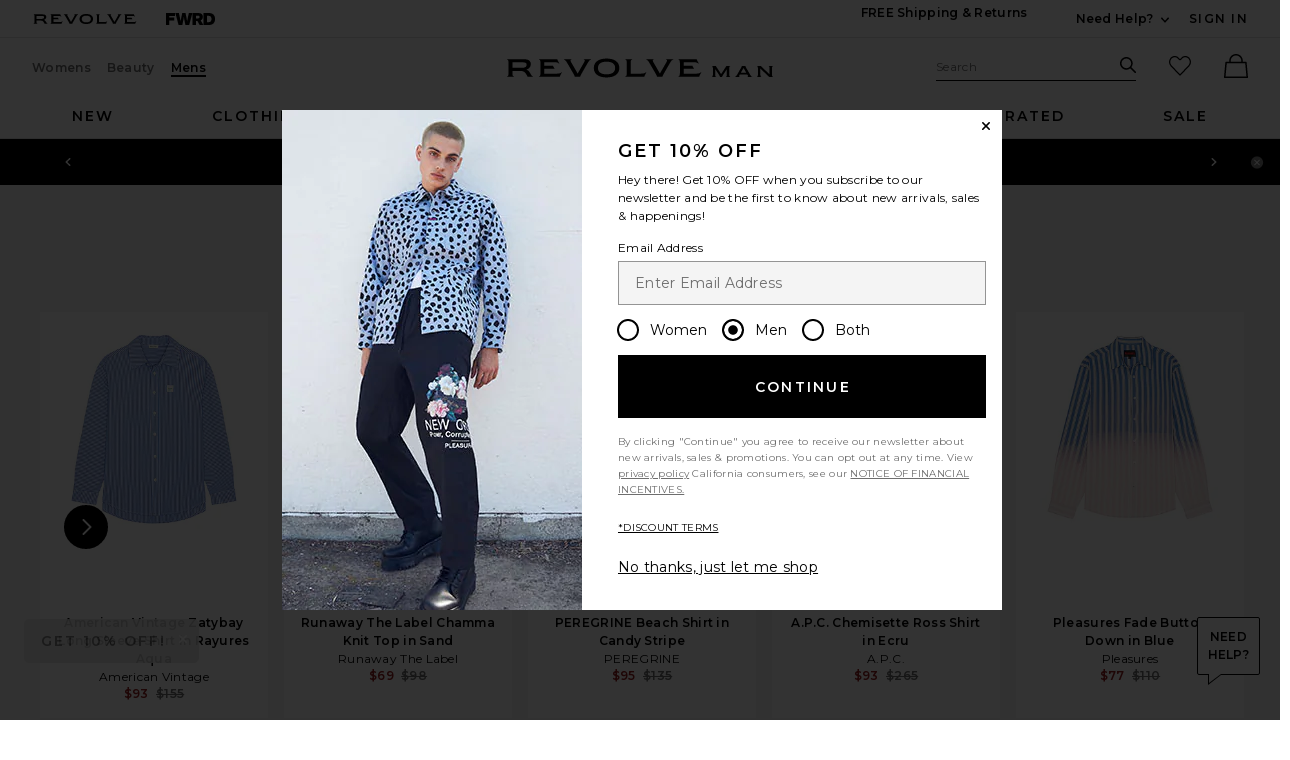

--- FILE ---
content_type: text/html;charset=UTF-8
request_url: https://www.revolve.com/content/header/accountLogin?signInReturnPage=%2Frollas-bon-shirt-beach-stripe-in-multi%2Fdp%2FROLS-MS118%2F%3Fproduct%3DROLS-MS118
body_size: 531
content:
<div class="js-dropdown dropdown dropdown--right u-float--left" id="tr-account_signin">
            <a class="link link--hover-bold u-color--black" id="js-header-signin-link" href="javascript:;" onclick="window.location='/r/SignIn.jsp?page=%2Frollas-bon-shirt-beach-stripe-in-multi%2Fdp%2FROLS-MS118%2F%3Fproduct%3DROLS-MS118';">
            <span class="site-header__hed">Sign In</span>
        </a>
    </div>


--- FILE ---
content_type: application/javascript
request_url: https://forms.p.revolve.com/w37htfhcq2/vendor/5209881c-67dd-48e1-9efd-7b3702e7e468/user.js?cb=638962572688836878
body_size: 4406
content:
const PRIMER_PREVIEW_GLOBALS={PRIMER_IS_PREVIEW:"boolean"==typeof PRIMER_IS_PREVIEW&&PRIMER_IS_PREVIEW||/true/.test("//false"),PRIMER_SUBMISSION_OVERRIDE:"undefined"!=typeof PRIMER_SUBMISSION_OVERRIDE&&PRIMER_SUBMISSION_OVERRIDE.length>7?PRIMER_SUBMISSION_OVERRIDE:"",PRIMER_OVERRIDE_CACHE_VALUES:"undefined"!=typeof PRIMER_OVERRIDE_CACHE_VALUES?PRIMER_OVERRIDE_CACHE_VALUES:{},LIGHTBOX_GUID_PREVIEW:"undefined"!=typeof LIGHTBOX_GUID_PREVIEW?LIGHTBOX_GUID_PREVIEW:"",IS_PREVIEW_CLICK:"undefined"!=typeof PREVIEW_TYPE&&"click"==PREVIEW_TYPE,IS_PREVIEW_HOVER:"undefined"!=typeof PREVIEW_TYPE&&"hover"==PREVIEW_TYPE,IS_PREVIEW_SCROLL:"undefined"!=typeof PREVIEW_TYPE&&"scroll"==PREVIEW_TYPE,IS_PREVIEW_EXIT:"undefined"!=typeof PREVIEW_TYPE&&"exit"==PREVIEW_TYPE,PrimerPreviewOnScriptLoaded:"function"==typeof PrimerPreviewOnScriptLoaded?PrimerPreviewOnScriptLoaded:function(){},wasScriptOnLoadedCalled:"boolean"==typeof wasScriptOnLoadedCalled&&wasScriptOnLoadedCalled};var PRIMER_API={};const PRIMER_CUSTOM_JS_GLOBAL={};var PRIMER_CUSTOM_JS_SUPER={},PRIMER_CUSTOM_JS={};const PRIMER_VENDOR_GUID="5209881c-67dd-48e1-9efd-7b3702e7e468",PRIMER_VENDOR_SHORT_ID="42425",PRIMER_PARTNER_NAME="Cordial",PRIMER_KEEN_WRITE_KEY="[base64]";var PRIMER_CACHE_VERSION="638962572639616990";const PRIMER_STORAGE_TYPE="local_storage",PRIMER_EMBED_TYPE="lightning",PRIMER_USE_HTTPS_ONLY=/true/.test("false"),PRIMER_USE_FRAME_COMPATIBILITY=/true/.test("false"),PRIMER_LIGHTBOX_CONDITIONS=[];PRIMER_LIGHTBOX_CONDITIONS[0]={},PRIMER_LIGHTBOX_CONDITIONS[0].lightbox_guid="ee885540-0a7e-4d86-81bb-af64908913c5",PRIMER_LIGHTBOX_CONDITIONS[0].conditions=[[{p:"C_click_jquery_selector",o:"equals",v:"#ntfPopUP",s:[],sd:"",ed:""},{p:"S_current_page_url",o:"does_not_contain",v:"crdl_test_285231",s:[],sd:"",ed:""},{p:"S_current_page_url",o:"does_not_contain",v:"srg_splash",s:[],sd:"",ed:""},{p:"S_current_page_url",o:"does_not_contain",v:"welcome_new_flow_test",s:[],sd:"",ed:""}],[{p:"S_current_page_url",o:"contains",v:"test_231756",s:[],sd:"",ed:""}]],PRIMER_LIGHTBOX_CONDITIONS[1]={},PRIMER_LIGHTBOX_CONDITIONS[1].lightbox_guid="0590c173-a254-45a3-a616-b311296d7fdc",PRIMER_LIGHTBOX_CONDITIONS[1].conditions=[[{p:"C_click_jquery_selector",o:"equals",v:"#ntfPopUP",s:[],sd:"",ed:""},{p:"S_current_page_url",o:"contains",v:"welcome_new_flow_test",s:[],sd:"",ed:""}]];const PRIMER_LIGHTBOX_RULESETS={256:[[{p:"C_exists_jquery_selector",o:"equals",v:".product-notification:contains(Sold Out)",s:[],sd:"",ed:""}]]},PRIMER_LIGHTBOX_IDS={"ee885540-0a7e-4d86-81bb-af64908913c5":"231756","0590c173-a254-45a3-a616-b311296d7fdc":"315218"},PRIMER_LIGHTBOX_NAMES={"ee885540-0a7e-4d86-81bb-af64908913c5":"Email + SMS Mobile Sign-Up","0590c173-a254-45a3-a616-b311296d7fdc":"Email + SMS Mobile Sign-Up (DO NOT USE for Production-Only for Testing)"},PRIMER_VARIATION_TO_BOX_MAP={};PRIMER_API.PRIMER_LIGHTBOX_SETTINGS={},PRIMER_API.PRIMER_LIGHTBOX_EFFECTS={};let PRIMER_LIGHTBOX_EFFECTS=PRIMER_API.PRIMER_LIGHTBOX_EFFECTS;PRIMER_API.BREAKPOINT_POINTER={},PRIMER_API.BREAKPOINT_POINTER["ee885540-0a7e-4d86-81bb-af64908913c5"]={},PRIMER_API.BREAKPOINT_POINTER["ee885540-0a7e-4d86-81bb-af64908913c5"].mobile_515=!0,PRIMER_API.BREAKPOINT_POINTER["0590c173-a254-45a3-a616-b311296d7fdc"]={},PRIMER_API.BREAKPOINT_POINTER["0590c173-a254-45a3-a616-b311296d7fdc"].mobile_515=!0,PRIMER_API.PRIMER_PIXEL_THRESHOLDS={};let PRIMER_DATA_STORAGE_TYPE_BY_BOX_OBJ={};PRIMER_DATA_STORAGE_TYPE_BY_BOX_OBJ={"ee885540-0a7e-4d86-81bb-af64908913c5":"none","0590c173-a254-45a3-a616-b311296d7fdc":"none"};let PRIMER_LIGHTBOX_MASTER_RULES={};PRIMER_LIGHTBOX_MASTER_RULES={OneBoxPerPageview:!1,OneBoxPerSession:!1,OneBoxPerVisitor:!1,StopAfterFormSubmitted:!1,DisableIfCookiesDisabled:!0,IgnoreForInlineBoxes:!0,AllowMultipleBoxes:!1};let PRIMER_LIGHTBOX_INLINES=[];PRIMER_LIGHTBOX_INLINES=[];let PRIMER_LIGHTBOX_PRELOAD_ARR=[];PRIMER_LIGHTBOX_PRELOAD_ARR=[];let PRIMER_DYNAMIC_BOXES=[];PRIMER_DYNAMIC_BOXES=[];let PRIMER_SPLIT_TESTS_ARR=[];PRIMER_SPLIT_TESTS_ARR=[];const PRIMER_USE_CONSOLE=/true/.test("false"),PRIMER_USE_RESPONSIVE=!1,PRIMER_USE_PRQ=/true/.test("false"),PRIMER_IS_QA=/true/.test("false"),PRIMER_BLIP_LZ="NoIg7GB0Bs2QnABkgJgIxpAGgAQgCxxrQCsqJakGJ2e0KqayaAHCzCrSPY8xaui4pE8KkgRwkQxHBRzIUNAGZE02fMUzpotOJL4q-7WOT6ELY7uRKlqY.12il-NQIZlhnXCDRhb-MiZKVks9AylvYVEHeCh8LzxhdQYoT1DTA2VVSJk3GFRnVzl3VHj0.N0XHJ0wqjBsxNzihTEqxuSW9AtqyBioCMaajKolbsHe4NiCtpAkvLgSMdmm-Vkynr7GJaiJsVT18atezPoi-UDCLl9.[base64].B2cjRMJ2Am8IQbR5hKTMBtKMJRUseOhmPgqWy3unGAx0Dzr3Qv0x5yIYR7EmRQyQFf9nypE8aTxZNegeR8AJYWwUIg3gRkPK1DnEJRJhmJDnzgfA93FSD8QUUi.[base64].dB.x5GCEXi4J-Uy9FapgfUauShCkvS7CeJo.g2BUgDWIKCzVIKl5CpEEwEECGyHK7TTupGoSwFBBjBqVezVK1Px-uYJQsP0jiRr2j4dqoITi241bzq6orb0QQJwMOgbjqVS6WKskgYNWl7lOhcR4A8FqKTavUwqrbywc7QNByAxRoG426ZKfcoiBmzbOW-coAbsBrEX-6cJr-MhYDOVydHq9o8jc04.[base64].hO3OVu5vmBn4f0-1.vudL-Tl-wHP9-l9fzLD.s5P-OcjisECByTcgC5RazrK2AeiA.4Oxfv5JWdtig80cnULWq0zzsQFgNHgxBYHf0UBpchj8-TAJnHAwwBMX7KAzswpQaCGHKF.pwkgx9OEiS.jQjAdCUGcIpiAnhIiX7pmoR.Mkb8KEwFkTuNMTCxGsM4cLRobC3qWTgI5HmZ5h7EOYI-fU9DFHKDAQwpUyi5R2IQA4jAfDFFSwkZYtRlilAKJocWJxeYHHWNcZ4oRUjOHcMsfgDRliXFCNeNonhTjzGiMiUEoRdwHHBkyckl-8AwmKPgBEmhy8EkeJCR.[base64]";let COUPON_GROUP_POPULATE_OBJ={};COUPON_GROUP_POPULATE_OBJ={};const ClientJsDomMaxWaitSeconds=parseInt("0");let ACCOUNT_METADATA={};ACCOUNT_METADATA={},PRIMER_API.canAccessParentWindow=function(){try{return window.parent.document,!0}catch{return!1}},PRIMER_API.isSameOrigin=function(E){try{return E.document,E.location.href,E.location.origin===window.location.origin}catch{return!1}},PRIMER_API.getHighestSameOriginWindow=function(E=window,R=16){let _=E;for(let E=0;E<R;E++){const E=_.parent;if(E===_)break;if(!PRIMER_API.isSameOrigin(E))break;_=E}return _},PRIMER_API.hasInaccessibleAncestor=function(E=window){const R=PRIMER_API.getHighestSameOriginWindow(E);if(R.parent===R)return!1;try{return R.parent.document,R.parent.location.href,!1}catch{return!0}};let PRIMER_PARENT_WINDOW_CONTEXT="",PRIMER_TOP_WINDOW_CONTEXT=PRIMER_API.getHighestSameOriginWindow(),_digiohProtocol="https://";PRIMER_USE_FRAME_COMPATIBILITY?(_digiohProtocol="https:"==window.document.location.protocol?"https://":"http://",PRIMER_PARENT_WINDOW_CONTEXT=window):(_digiohProtocol="https:"==window.parent.document.location.protocol?"https://":"http://",PRIMER_PARENT_WINDOW_CONTEXT=window.parent);const _digiohProtocolOverride=void 0!==PRIMER_USE_HTTPS_ONLY&&!0===PRIMER_USE_HTTPS_ONLY?"https://":_digiohProtocol;PRIMER_API.PRIMER_USE_FRAME_COMPATIBILITY=PRIMER_USE_FRAME_COMPATIBILITY,PRIMER_API.PRIMER_TOP_WINDOW_CONTEXT=PRIMER_TOP_WINDOW_CONTEXT,PRIMER_API.PRIMER_PARENT_WINDOW_CONTEXT=PRIMER_PARENT_WINDOW_CONTEXT,PRIMER_API.IS_LIGHTBOX_INLINE_JS=!1;try{PRIMER_API.canAccessParentWindow()&&window.parent.document.getElementById("lightboxjs-lightboxlib")&&window.parent.document.getElementById("lightboxjs-frame-lightboxlib")&&(PRIMER_API.IS_LIGHTBOX_INLINE_JS=!0)}catch(E){}const PRIMER_CONFIG={REGION:"US",PROTOCOL:_digiohProtocol,PROTOCOL_USER_OVERRIDE:_digiohProtocolOverride,CDN_DOMAIN:"forms.p.revolve.com/w37htfhcq2",BOX_BASE_URL:_digiohProtocolOverride+"forms.p.revolve.com/w37htfhcq2",SUBMIT_BASE_URL:_digiohProtocolOverride+"forms.p.revolve.com/sub77784t6",SUBMITCUS_BASE_URL:_digiohProtocolOverride+"forms.p.revolve.com/suc329b45s",API_BASE_URL:_digiohProtocolOverride+"forms.p.revolve.com/a4flkt7l2b",JSAPI_BASE_URL:_digiohProtocolOverride+"forms.p.revolve.com/jnxs3jkh45",COUPON_BASE_URL:_digiohProtocolOverride+"forms.p.revolve.com/cou780rkla",S3_BASE_URL:_digiohProtocolOverride+"forms.p.revolve.com/s3awjbnctc",LOG_BASE_URL:_digiohProtocolOverride+"forms.p.revolve.com/lgev3f7m0c",ROB_BASE_URL:_digiohProtocolOverride+"robert.lightboxcdn.com",BETA_BASE_URL:_digiohProtocolOverride+"beta.lightboxcdn.com",BETA2_BASE_URL:_digiohProtocolOverride+"beta2.lightboxcdn.com",BUILD_VERSION_NUMBER:"1.0.9419.26061",CUSTOM_FIELDS_LIMIT:parseInt("50")||50,USE_SUBMIT_POST:/true/.test("true"),CACHE_VALUES:{main:"3D7890013B6E77889E14EAF68CB5E40B",custom:"5EF62E46527A62B79514AB2C83942068",custom_box:"38D4EC256590A91E50D3390209689783",lightbox_builder:"227DF5C2DD61746E3451194417D5C082",boxes:{},...PRIMER_PREVIEW_GLOBALS.PRIMER_OVERRIDE_CACHE_VALUES},NAMED_CUSTOM_FIELDS:[],PRIMER_USE_BUGSNAG:/true/.test("false"),USE_LZ:/true/.test("true"),USE_GLOBAL_BOX_SUPPRESSION:/true/.test("false"),OVERRIDE_BOX_GUID:null};PRIMER_API.CONFIG=PRIMER_CONFIG,PRIMER_API.CONFIG.CACHE_VALUES.boxes["ee885540-0a7e-4d86-81bb-af64908913c5"]="638962572235800000",PRIMER_API.CONFIG.CACHE_VALUES.boxes["0590c173-a254-45a3-a616-b311296d7fdc"]="638962572648830000",PRIMER_API.CONFIG.NAMED_CUSTOM_FIELDS=[],PRIMER_API.loadScript=function(E,R){var _=document.head,I=document.createElement("script");I.type="text/javascript",I.src=E,I.onreadystatechange=R,I.onload=R,_.appendChild(I)},PRIMER_API.loadUserScript=async function(E,R){PRIMER_IS_QA?E=E.replace(/\.[^/.]+$/,"_qa.js"):PRIMER_IS_PREVIEW&&(E=E.replace(/\.[^/.]+$/,"_preview.js"));var _=PRIMER_API.CONFIG.BOX_BASE_URL+"/vendor/"+PRIMER_VENDOR_GUID+"/"+E;return R&&(_+="?cb="+R),new Promise(((E,R)=>{PRIMER_API.loadScript(_,(function(){E(_+" loaded")}))}))},PRIMER_IS_PREVIEW=PRIMER_PREVIEW_GLOBALS.PRIMER_IS_PREVIEW,PRIMER_API.loadUserScript("custom.js",PRIMER_API.CONFIG.CACHE_VALUES.custom).then((function(){PRIMER_API.loadUserScript("main.js",PRIMER_API.CONFIG.CACHE_VALUES.main)}));

--- FILE ---
content_type: application/javascript
request_url: https://forms.p.revolve.com/a4flkt7l2b/z9gd/42425/www.revolve.com/jsonp/z?cb=1768719089190&dre=l&callback=jQuery112407553836990958682_1768719089149&_=1768719089150
body_size: 1063
content:
jQuery112407553836990958682_1768719089149({"dre":"l","response":"N4IgTghgdgJiBcBORBWATGgHAGhAcwFMB7BUAYyKgBcBLKA6gfSggFsCEQA5IsKgCwAEAQXZgaZCCFwAbCLSoBXGB3gBmRADpEANjQpcFRdTABPRhRWcAqgGVpIGgAdOARkybXiV5.Sa0AAwALA5gBHg0lMxsqiAA8vyRDjKUEUpW8AC0mGqaAQE6roY0VKacAMJEMoqsAEaKAM6h4ZFQFkQZ8QASDuxUYETtGShqBiAAXs6WsUFqaK4oDrTsjOOUsaIE4pIA9FwEAO6MAJq8ANYOFNR0DFRDsVzCl0TG.[base64]","success":true});